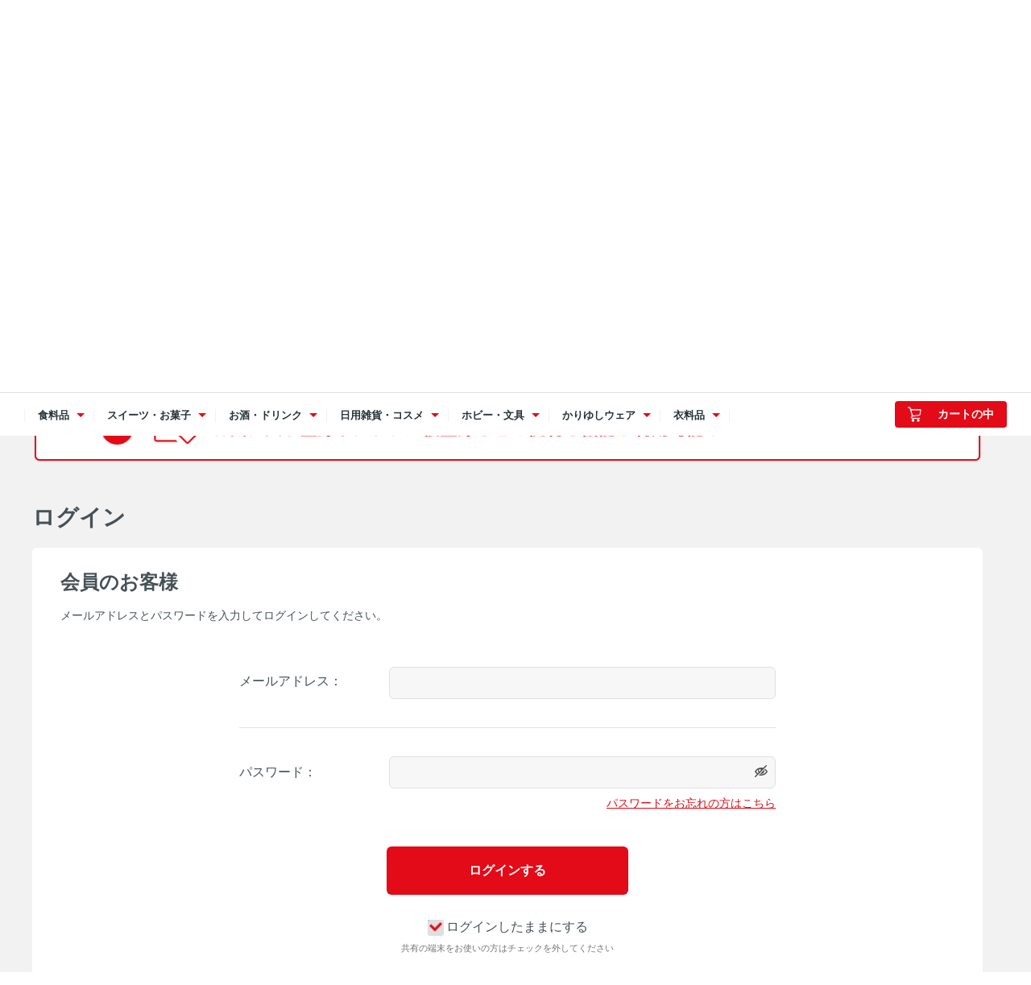

--- FILE ---
content_type: text/html; charset=utf-8
request_url: https://onlineshop.san-a.co.jp/shop/userreview/write.aspx?goods=4955066030910
body_size: 7855
content:
<!DOCTYPE html>
<html data-browse-mode="P" lang="ja" >
<head>
<meta charset="UTF-8">
<title>レビュー投稿｜サンエーオンラインショップ（本店）</title>



<meta name="description" content="【本店】サンエーオンラインショップサンエー">
<meta name="keywords" content="サンエーオンラインショップ沖縄のスーパー,沖縄スーパー,沖縄,おみやげ,特産品,本店,通販,オンラインショップ">
<meta name="robots" content="noindex">
<meta name="wwwroot" content="" />
<meta name="rooturl" content="https://onlineshop.san-a.co.jp" />
<meta name="viewport" content="width=1200">
<link rel="stylesheet" type="text/css" href="https://ajax.googleapis.com/ajax/libs/jqueryui/1.13.3/themes/ui-lightness/jquery-ui.min.css">
<link rel="stylesheet" type="text/css" href="https://maxcdn.bootstrapcdn.com/font-awesome/4.7.0/css/font-awesome.min.css">
<link rel="stylesheet" type="text/css" href="/css/sys/reset.css">
<link rel="stylesheet" type="text/css" href="/css/sys/base.css">
<link rel="stylesheet" type="text/css" href="/css/sys/base_form.css">
<link rel="stylesheet" type="text/css" href="/css/sys/base_misc.css">
<link rel="stylesheet" type="text/css" href="/css/sys/layout.css">
<link rel="stylesheet" type="text/css" href="/css/sys/block_common.css">
<link rel="stylesheet" type="text/css" href="/css/sys/block_customer.css">
<link rel="stylesheet" type="text/css" href="/css/sys/block_goods.css">
<link rel="stylesheet" type="text/css" href="/css/sys/block_order.css">
<link rel="stylesheet" type="text/css" href="/css/sys/block_misc.css">
<link rel="stylesheet" type="text/css" href="/css/sys/block_store.css">
<script src="https://ajax.googleapis.com/ajax/libs/jquery/3.7.1/jquery.min.js"></script>
<script src="https://ajax.googleapis.com/ajax/libs/jqueryui/1.13.3/jquery-ui.min.js"></script>
<script src="/lib/jquery.cookie.js"></script>
<script src="/lib/jquery.balloon.js"></script>
<script src="/lib/goods/jquery.tile.min.js"></script>
<script src="/lib/modernizr-custom.js"></script>
<script src="/js/sys/tmpl.js"></script>
<script src="/js/sys/msg.js"></script>
<script src="/js/sys/sys.js"></script>
<script src="/js/sys/common.js"></script>
<script src="/js/sys/search_suggest.js"></script>
<script src="/js/sys/ui.js"></script>


	
			<!-- Google Tag Manager -->
<script>(function(w,d,s,l,i){w[l]=w[l]||[];w[l].push({'gtm.start':
new Date().getTime(),event:'gtm.js'});var f=d.getElementsByTagName(s)[0],
j=d.createElement(s),dl=l!='dataLayer'?'&l='+l:'';j.async=true;j.src=
'https://www.googletagmanager.com/gtm.js?id='+i+dl;f.parentNode.insertBefore(j,f);
})(window,document,'script','dataLayer','GTM-T22T6JN');</script>
<!-- End Google Tag Manager -->


<!-- Google tag (gtag.js) -->
<script async src="https://www.googletagmanager.com/gtag/js?id=AW-11201321611"></script>
<script>
  window.dataLayer = window.dataLayer || [];
  function gtag(){dataLayer.push(arguments);}
  gtag('js', new Date());

  gtag('config', 'AW-11201321611');
</script>

<script async src="https://s.yimg.jp/images/listing/tool/cv/ytag.js"></script>
<script>
window.yjDataLayer = window.yjDataLayer || [];
function ytag() { yjDataLayer.push(arguments); }
ytag({"type":"ycl_cookie"});
</script>



<link rel="stylesheet" type="text/css" href="/css/usr/base.css?20210531">
<link rel="stylesheet" type="text/css" href="/css/usr/layout.css">
<link rel="stylesheet" type="text/css" href="/css/usr/block.css">
<link rel="stylesheet" type="text/css" href="/css/usr/user.css">
<link rel="stylesheet" type="text/css" href="/css/usr/slick.css">
<link rel="stylesheet" type="text/css" href="/css/usr/color.css">
<script src="/js/usr/slick.min.js"></script>
<link rel="SHORTCUT ICON" href="/favicon.ico">
<!-- etm meta -->
<meta property="etm:device" content="desktop" />
<meta property="etm:page_type" content="" />
<meta property="etm:cart_item" content="[]" />
<meta property="etm:attr" content="" />


<script src="/js/usr/HTMLGenerator.js"></script>
<script src="/js/usr/category_list.js"></script>
<script src="/js/usr/common_pc.js?20240719"></script>
<script src="/js/usr/category_select.js?202202141305"></script>
<link rel="stylesheet" type="text/css" href="/css/usr/common_pc.min.css?20231203">

<!--Google font-->
    <script>
        window.WebFontConfig = {
            google: {families: ['Roboto:400,700']},
            active: function () {
                sessionStorage.fonts = true;
            }
        };

        (function () {
            var wf = document.createElement('script');
            wf.src = 'https://ajax.googleapis.com/ajax/libs/webfont/1.6.26/webfont.js';
            wf.type = 'text/javascript';
            wf.defer = 'true';
            var s = document.getElementsByTagName('script')[0];
            s.parentNode.insertBefore(wf, s);
        })();
    </script>

<script type="text/javascript">
    (function(c,l,a,r,i,t,y){
        c[a]=c[a]||function(){(c[a].q=c[a].q||[]).push(arguments)};
        t=l.createElement(r);t.async=1;t.src="https://www.clarity.ms/tag/"+i;
        y=l.getElementsByTagName(r)[0];y.parentNode.insertBefore(t,y);
    })(window, document, "clarity", "script", "no3cx6uuue");
</script>
	




<!-- etm meta -->
<script src="/js/sys/goods_ajax_cart.js"></script>

	<script src="/js/sys/goods_ajax_bookmark.js"></script>

<script src="/js/sys/goods_ajax_quickview.js"></script>
<meta property="ecb:GATrackingCode" content="UA-41232827-1">
<!-- Global site tag (gtag.js) - Google Analytics -->
<script async src="https://www.googletagmanager.com/gtag/js?id=UA-41232827-1"></script>
<script>
  window.dataLayer = window.dataLayer || [];
  function gtag(){dataLayer.push(arguments);}

  gtag('js', new Date());

  gtag('config', 'UA-41232827-1', {'page_location': '/shop/userreview/login.aspx'});



</script>

<!-- Global site tag (gtag.js) - Google Analytics -->
<script async src="https://www.googletagmanager.com/gtag/js?id=G-GRSB7RHVTT"></script>
<script>
  const trackingcode = "G-GRSB7RHVTT";
  window.dataLayer = window.dataLayer || [];
  function gtag(){dataLayer.push(arguments);}
  gtag('js', new Date());
  
    gtag('config', trackingcode, { user_id: null, page_location:'/shop/userreview/login.aspx' });
  
</script>




</head>
<body class="page-login" 

		>
<!-- Google Tag Manager (noscript) -->
<noscript><iframe src="https://www.googletagmanager.com/ns.html?id=GTM-T22T6JN"
height="0" width="0" style="display:none;visibility:hidden"></iframe></noscript>
<!-- End Google Tag Manager (noscript) --

>




<div class="wrapper">
	
		
		
			
				<!-- header -->
<header class="l-site-header">
	<div class="l-site-header-inner">
		<div class="l-site-header-logo"><a href="/shop"><img src="/img/usr/common/sitelogo.png" alt="【本店】サンエーオンラインショップ" class="l-site-header-logo-image"></a></div>
		<div class="l-site-header-search">
			<form action="/shop/goods/search.aspx" method="get" name="frmSearch">
				<div class="block-search-box--form">
					<input type="hidden" name="search" value="x">
					<input name="keyword" type="text" class="block-search-box--keyword js-suggest-search" tabindex="1" value="" size="8" autocomplete="off" data-suggest-submit="on" placeholder="商品名・キーワードを入力ください">
					<button type="submit" name="search" value="search" class="block-search-box--search-submit btn btn-default"><i class="fa fa-search pr-5" aria-hidden="true"></i></button>
				</div>
			</form>
			<a href="/shop/goods/search.aspx" class="l-site-header-search-link">詳細検索はこちら</a>
		</div>
		<div class="l-site-header-mypage-button"><a href="/shop/customer/menu.aspx" class="l-site-header-mypage-link js-global-navi-button">ログイン・会員登録</a></div>
		<div class="l-site-header-menu">
			<a href="javascript:void(0)" class="l-site-header-menu-link js-drawer-right-button">
				<img src="/img/usr/icon/icon_menu.png" alt="カテゴリアイコン" class="l-site-header-menu-icon">
				<span class="l-site-header-menu-heading">メニュー</span>
			</a>

			<div class="drawer-right-wrapper js-drawer-right-wrapper">
				<div class="drawer-right-header">
					<a href="javascript:void(0)" class="drawer-right-header-button js-drawer-right-button"><span>閉じる</span></a>
					<div class="drawer-right-header-heading">メニュー</div>
				</div>
				<div class="drawer-right-inner">
					<div class="drawer-right-menu">
						<a href="/shop/customer/menu.aspx" class="drawer-right-menu-button">ログイン・会員登録</a>
					</div>
					<a href="/shop/goods/search.aspx" class="drawer-right-search-button js-drawer-open-search"><img src="/img/usr/icon/icon_search.png" alt="検索アイコン">商品検索</a>
					<div class="drawer-sub-navi">
						<ul class="drawer-sub-navi-list">
							<li class="drawer-sub-navi-item"><a href="/shop/pages/guide.aspx" class="drawer-sub-navi-item-link">ご利用ガイド</a></li>
							<li class="drawer-sub-navi-item"><a href="/shop/pages/guide.aspx#guide_03" class="drawer-sub-navi-item-link">配送・決済方法</a></li>
							<li class="drawer-sub-navi-item"><a href="/shop/pages/faq.aspx" class="drawer-sub-navi-item-link">よくあるご質問</a></li>
							<li class="drawer-sub-navi-item"><a href="/shop/contact/contact.aspx" class="drawer-sub-navi-item-link">お問い合わせ</a></li>
						</ul>
						<ul class="drawer-sub-navi-aboutus-list">
							<li class="drawer-sub-navi-aboutus-item"><a href="https://www.san-a.co.jp/company/about/" target="_blank" class="drawer-sub-navi-aboutus-item-link">会社概要</a></li>
							<li class="drawer-sub-navi-aboutus-item"><a href="https://www.san-a.co.jp/privacy/" target="_blank" class="drawer-sub-navi-aboutus-item-link">個人情報保護について</a></li>
							<li class="drawer-sub-navi-aboutus-item"><a href="/shop/pages/law.aspx" class="drawer-sub-navi-aboutus-item-link">特定商取引法に基づく表記</a></li>
							<li class="drawer-sub-navi-aboutus-item"><a href="/shop/pages/secure01.aspx" class="drawer-sub-navi-aboutus-item-link">利用規約</a></li>
						</ul>
					</div><!-- .drawer-sub-navi -->
				</div>
			</div><!-- .drawer-wrapper -->
		</div>
	</div>
	<div class="l-global-navi js-header-sticky">
		<div class="l-global-navi-inner">
			<ul class="l-global-navi-list">
				<li class="l-global-navi-item">
					<div class="l-global-navi-title js-drawer-button">
						<span>食料品</span>
					</div>
					<div class="drawer-wrapper js-drawer-wrapper">
						<div class="drawer-wrapper-contents">
							<a href="javascript:void(0)" class="drawer-header-button js-drawer-button"><span>閉じる</span></a>
							<div class="drawer-image"><img src="/img/category/img_category_food.png" alt="食料品イメージ"></div>
							<div class="drawer-heading-wrapper js-pc-food-menu-header">

							</div>
						</div>
					</div><!-- .drawer-wrapper -->
				</li><!-- .l-global-navi-item -->
				<li class="l-global-navi-item">
					<div class="l-global-navi-title js-drawer-button">
						<span>スイーツ・お菓子</span>
					</div>
					<div class="drawer-wrapper js-drawer-wrapper">
						<div class="drawer-wrapper-contents">
							<a href="javascript:void(0)" class="drawer-header-button js-drawer-button"><span>閉じる</span></a>
							<div class="drawer-image"><img src="/img/category/img_category_sweets.png" alt="スイーツ・お菓子イメージ"></div>
							<div class="drawer-heading-wrapper js-pc-sweets-menu-header">

							</div>
						</div>
					</div><!-- .l-global-navi-category-wrapper -->
				</li><!-- .l-global-navi-item -->
				<li class="l-global-navi-item">
					<div class="l-global-navi-title js-drawer-button">
						<span>お酒・ドリンク</span>
					</div>
					<div class="drawer-wrapper js-drawer-wrapper">
						<div class="drawer-wrapper-contents">
							<a href="javascript:void(0)" class="drawer-header-button js-drawer-button"><span>閉じる</span></a>
							<div class="drawer-image"><img src="/img/category/img_category_drink.png" alt="お酒・ドリンクイメージ"></div>
							<div class="drawer-heading-wrapper js-pc-drink-menu-header">

							</div>
						</div>
					</div><!-- .l-global-navi-category-wrapper -->
				</li><!-- .l-global-navi-item -->
				<li class="l-global-navi-item">
					<div class="l-global-navi-title js-drawer-button">
						<span>日用雑貨・コスメ</span>
					</div>
					<div class="drawer-wrapper js-drawer-wrapper">
						<div class="drawer-wrapper-contents">
							<a href="javascript:void(0)" class="drawer-header-button js-drawer-button"><span>閉じる</span></a>
							<div class="drawer-image"><img src="/img/category/img_category_goods.png" alt="日用雑貨イメージ"></div>
							<div class="drawer-heading-wrapper js-pc-goods-menu-header">

							</div>
						</div>
					</div><!-- .l-global-navi-category-wrapper -->
				</li><!-- .l-global-navi-item -->
				<li class="l-global-navi-item">
					<div class="l-global-navi-title js-drawer-button">
						<span>ホビー・文具</span>
					</div>
					<div class="drawer-wrapper js-drawer-wrapper">
						<div class="drawer-wrapper-contents">
							<a href="javascript:void(0)" class="drawer-header-button js-drawer-button"><span>閉じる</span></a>
							<div class="drawer-image"><img src="/img/category/img_category_hobby.png" alt="ホビー・文具イメージ"></div>
							<div class="drawer-heading-wrapper js-pc-toy-menu-header">

							</div>
						</div>
					</div><!-- .l-global-navi-category-wrapper -->
				</li><!-- .l-global-navi-item -->
 <!-- 追加↓ -->
        <li class="l-global-navi-item">
          <div class="l-global-navi-title js-drawer-button">
            <span>かりゆしウェア</span>
          </div>
          <div class="drawer-wrapper js-drawer-wrapper">
            <div class="drawer-wrapper-contents">
              <a href="javascript:void(0)" class="drawer-header-button js-drawer-button"><span>閉じる</span></a>
              <div class="drawer-image"><img src="/img/category/img_category_kariyushi.png" alt="かりゆし"></div>
              <div class="drawer-heading-wrapper js-pc-kariyushi-menu-header">

              </div>
            </div>
          </div><!-- .l-global-navi-category-wrapper -->
        </li><!-- .l-global-navi-item -->
        <!-- 追加↑ -->

				<li class="l-global-navi-item">
					<div class="l-global-navi-title js-drawer-button">
						<span>衣料品</span>
					</div>
					<div class="drawer-wrapper js-drawer-wrapper">
						<div class="drawer-wrapper-contents">
							<a href="javascript:void(0)" class="drawer-header-button js-drawer-button"><span>閉じる</span></a>
							<div class="drawer-image"><img src="/img/category/img_category_clothing.png" alt="衣料品イメージ"></div>
							<div class="drawer-heading-wrapper js-pc-clothing-menu-header">

							</div>
						</div>
					</div><!-- .l-global-navi-category-wrapper -->
				</li><!-- .l-global-navi-item -->
			</ul><!-- .l-global-navi-list -->
			<div class="l-global-navi-cart">
				<div class="l-global-navi-cart-price js-header_price"></div>
				<script src="/js/sys/goods_cartlist.js"></script>
				<a href="/shop/cart/cart.aspx" class="l-global-navi-cart-button">
					<span class="block-headernav--cart-count js-cart-count bg-color" style="display: inline;"></span>
					<img src="/img/usr/icon/icon_cart_white.png" alt="カートアイコン" class="l-global-navi-cart-button-image">
					<span class="l-global-navi-cart-button-heading">カートの中</span>
				</a>
			</div>
		</div>
	</div><!-- .l-global-navi -->
</header>

<div class="l-site-header-bottom">
	<!--<div class="l-site-header-banner">
		<a href="/shop/pages/favorite-shop.aspx"><img src="/img/usr/banner/banner_header_renewalcp_pc.jpg" alt="リニューアル特典 お気に入り店舗の登録＆夏ギフトのご購入でサンエーポイント100ポイントプレゼント！"></a>
	</div>-->

<!--<div class="c-1 fz-14 ta-c mt-10 mb-10 p-5 bgc-4">
	<p>かりゆしウェア全品で使用できる最大3,000円オフクーポン配布中1月7日まで！<a href="https://onlineshop.san-a.co.jp/shop/c/c70/" class="pl-5 c-1" target="_blank">詳しくはこちら</a></p>
</div>-->

<!--<div class="c-1 fz-14 ta-c mt-10 mb-10 p-5 bgc-4">
	<p>かりゆしウェア全品で使用できる10%オフクーポン配布中10月26日まで！<a href="https://onlineshop.san-a.co.jp/shop/c/c70/" class="pl-5 c-1" target="_blank">詳しくはこちら</a></p>
</div>-->

<!--<div class="c-1 fz-14 ta-c mt-10 mb-10 p-5 bgc-4">
	<p>かりゆしウェア厳選プライスダウン中さらに、お買い得に！<a href="https://onlineshop.san-a.co.jp/shop/e/edown/" class="pl-5 c-1" target="_blank">詳しくはこちら</a></p>
</div>-->

	<div class="l-site-header-mypage">
		<div class="l-site-header-mypage-wrapper">
			<div class="l-site-header-bottom-inner">
				<p class="l-site-header-mypage-inner-heading">サンエーカード番号の登録で、サンエーポイントが貯まります！<br><span class="l-site-header-mypage-inner-subheading">お買上200円<span class="fz-10">（税別）</span>につき<span class="icon-point_yellow">P</span>1ポイント</span></p>
						<div class="l-site-header-mypage-button-wrap">
							<a href="/shop/customer/menu.aspx" class="l-site-header-mypage-inner-button">会員登録はこちら</a>
							<div class="l-site-header-mypage-inner-movie">
								<a href="/shop/pages/member-registration.aspx" class="l-site-header-mypage-inner-movie-button">
									<span><img src="/img/usr/icon/icon_wakaba.png" alt="初心者アイコン">会員登録方法を動画で見る</span>
								</a>
							</div>
						</div>
			</div>
		</div>
	</div>
</div>
<!-- header -->
				
					
				
		
	
	
<div class="pane-order-contents">
<div class="container">
<main class="pane-main">
<div class="block-login">
<div class="merit_area">
  <img src="/img/usr/common/login_merit_pc.png" alt="会員登録のメリット">
</div>

<h1>ログイン</h1>

<style>
.merit_area {
  max-width: 1180px;
  margin: 0 auto; 
  text-align: center; 
	padding-bottom: 30px;
	
}

.merit_area img {
  max-width: 100%;
  height: auto;
  display: block;
  margin: 0 auto; 
}
	</style>

	<div class="block-login--body">

		<div class="block-login--member">
			<div class="block-login--member-body">
				<div class="block-login--member-frame">
					<h2 class="common_headline2_area_">
						<span>会員のお客様</span>
					</h2>
					<div class="block-login--member-message">メールアドレスとパスワードを入力してログインしてください。</div>
					<form method="post" action="/shop/userreview/write.aspx?goods=4955066030910">
					<div class="fieldset block-login--input-items">
						<div class="form-group block-login--uid">
							<div class="form-label"><label class="control-label">メールアドレス：</label></div>
								<div class="form-control">

								<input type="text" name="uid" value="" id="login_uid" size="30" maxlength="100" tabindex="1" onBlur="ecblib.common.strConvert(this, false);">

							</div>
						</div>
						<div class="form-group block-login--pwd">
							<div class="form-label"><label class="control-label">パスワード：</label></div>
							<div class="form-control">
								<input type="password" name="pwd" value="" id="login_pwd" size="20" maxlength="20" tabindex="1" autocomplete="off">
								<div class="block-login--ask-password help-block"><a href="/shop/customer/askpass.aspx">パスワードをお忘れの方はこちら</a></div>
							</div>
						</div>
					</div>
					<div class="action-buttons">
						
						<div class="action">
							<input class="btn btn-primary block-login--login" type="submit" name="order" value="ログインする" tabindex="1">
							<input name="crsirefo_hidden" type="hidden" value="366b0700286f825423bd88c21b5ea4430bcd3c115c7baf81339013b8a5946bb1">
						</div>
					</div>

					<div class="form-group block-login--login-state-saving">
						<div class="form-control">
							<label for="loginstatesaving"><input type="checkbox" name="loginstatesaving" id="loginstatesaving" value="true" checked="checked" />ログインしたままにする</label>
							<div class="block-login--login-state-saving-message help-block">
								共有の端末をお使いの方はチェックを外してください
							</div>
						</div>
					</div>

					</form>
				</div>

			</div>
		</div>

		<div class="block-login--first-time">
			<h2 class="block-login--first-time-header">
				<span class="block-login--first-time-title">初めてご利用の方・会員以外の方</span>
			</h2>
			<div class="block-login--first-time-body">

				<div class="block-login--first-time-message">初めてご利用のお客様は、こちらから会員登録を行って下さい。<br>メールアドレスとパスワードを登録しておくと便利にお買い物ができるようになります。</div>

<form method="post" action="/shop/customer/entry.aspx">
<div class="action-buttons">
	<div class="action">

	<input class="btn btn-primary block-login--entry" type="submit" name="order" value="新規会員登録" tabindex="1">

	</div>
</div>
</form>



				

			</div>
		</div>
</div>


<script type="text/javascript" language="JavaScript">
<!--//
jQuery("#login_uid").ready(function(){
    jQuery("#login_uid").trigger("focus");
});
//-->
</script>
</div>
</main>
</div>
</div>
	
			
		<footer class="pane-footer">
			<div class="container">
				<p id="footer_pagetop" class="block-page-top"><a href="#header"></a></p>
				
				
						<!-- footer -->
<div class="footer-pt2">
<footer class="pane-footer bg-color">
<div class="container">

<div class="l-site-footer">
	<div id="l-site-footer-wrapper" class="js-footer">

		<a href="javascript:void(0)" class="l-site-footer-pagetop-link js-to-top"><p class="l-site-footer-pagetop">ページ先頭へ戻る</p></a>
		<div class="l-site-footer-guide">
			<ul class="l-site-footer-guide-list">
				<li class="l-site-footer-guide-item"><a href="/shop/pages/guide.aspx" class="l-site-footer-guide-item-link">ご利用ガイド</a></li>
				<li class="l-site-footer-guide-item"><a href="/shop/pages/faq.aspx" class="l-site-footer-guide-item-link">よくあるご質問</a></li>
				<li class="l-site-footer-guide-item"><a href="/shop/pages/gift.aspx" class="l-site-footer-guide-item-link">包装・熨斗について</a></li>
				<li class="l-site-footer-guide-item"><a href="/shop/contact/contact.aspx" class="l-site-footer-guide-item-link">お問い合わせ</a></li>
			</ul>
		</div>

		<div class="l-site-footer-category">
			<ul class="l-site-footer-category-list js-pc-menu-footer">

			</ul><!-- .l-footer-accordion-list -->
		</div><!-- .l-footer-accordion -->


		<div class="l-site-footer-bottom">
			<ul class="l-site-footer-bottom-sns-list wrap-content-1220">
				<li class="l-site-footer-bottom-sns-item"><a href="https://www.instagram.com/san_a_snap/" target="_blank"><img src="/img/usr/icon/icon_instagram_white.png" alt="Instagram" class="l-site-footer-bottom-sns-instagram"></a></li>
				<li class="l-site-footer-bottom-sns-item"><a href="https://www.youtube.com/channel/UCVty_tZN1P-ZccAs4Prx-aA" target="_blank"><img src="/img/usr/icon/icon_youtube_white.png" alt="YouTube" class="l-site-footer-bottom-sns-youtube"></a></li>
			</ul><!-- .block-footernav--sns-list -->

			<div class="l-site-footer-bottom-inner">
				<ul class="l-site-footer-bottom-company-list">
					<li class="l-site-footer-bottom-company-item"><a href="https://www.san-a.co.jp/company/about/" target="_blank" class="l-site-footer-bottom-company-item-link">会社概要</a></li>
					<li class="l-site-footer-bottom-company-item"><a href="https://www.san-a.co.jp/privacy/" target="_blank" class="l-site-footer-bottom-company-item-link">個人情報保護について</a></li>
					<li class="l-site-footer-bottom-company-item"><a href="/shop/pages/law.aspx" class="l-site-footer-bottom-company-item-link">特定商取引法に基づく表記</a></li>
					<li class="l-site-footer-bottom-company-item"><a href="/shop/pages/secure01.aspx" class="l-site-footer-bottom-company-item-link">利用規約</a></li>
				</ul>

				<ul class="l-site-footer-bottom-banner-list">
					<li class="l-site-footer-bottom-banner-item pr-5"><span class="fz-10 c-1 ta-l">企業サイト</span><a href="https://www.san-a.co.jp/" target="_blank" class="d-b mt-5"><img src="/img/usr/img_san_a_corporate.png"></a></li>
					<li class="l-site-footer-bottom-banner-item pl-5"><span class="fz-10 c-1 ta-l">毎日注文、その日に届く</span><a href="https://netsuper.san-a.co.jp/" target="_blank" class="d-b mt-5"><img src="/img/usr/img_san_a_netsuper.jpg"></a></li>
				</ul>
			</div>
		</div><!-- .l-site-footer-bottom -->

	</div><!-- #l-footer-wrapper -->
	<p id="copyright">Copyright &copy; SAN-A CO.,LTD. All rights reserved.</p>
</div>

</div>
</footer>
</div>
<!-- footer -->


<!--GA4-->
<script>
    window.onload = function(){
        const loadscript = document.createElement('script');
        loadscript.src = '/js/usr/enhanced_ecommerce_fb.js';
        document.getElementsByTagName('head')[0].appendChild(loadscript);
    }
</script>
				
			</div>
		</footer>
	
</div>


</body>
</html>


--- FILE ---
content_type: application/javascript
request_url: https://onlineshop.san-a.co.jp/js/usr/category_select.js?202202141305
body_size: 528
content:
// ==================================================
// 商品一覧のカテゴリ用セレクトボックスにカテゴリを出力
// ==================================================
jQuery(function($){
	const category = getCategory();
	const generator = new Generator();
	generator.set({
		template:
			'{{#each children}}' +
			'    {{#ifCond @key "===" 0}}' +
			'        <option value="">{{category}}</option>' +
			'    {{else}}' +
			'        <option value="/shop/{{value}}/">{{category}}</option>' +
			'    {{/ifCond}}' +
			'{{/each}}',
		data: category[0],
	});
	$('.js-category-select').html(generator.html());
		generator.set({
			// category[0]: 食料品
			// category[1]: スイーツ・お菓子
			// category[2]: お酒・ドリンク
			// category[3]: 日用雑貨
			// category[4]: ホビー・文具
			// category[5]: 衣料品

			data: category[1] //スイーツ・お菓子の場合
		});

		//例として「js-sweets-select」クラスにしますが、
		//クラス名は何でもいいですが、HTMLのタグにそのクラスを付与する必要がある
		$('.js-food-select').html(generator.html());
			generator.set({
				data: category[0]
		});
		$('.js-sweets-select').html(generator.html());
			generator.set({
				data: category[1]
		});
		$('.js-drink-select').html(generator.html());
			generator.set({
				data: category[2]
		});
		$('.js-goods-select').html(generator.html());
			generator.set({
				data: category[3]
		});
		$('.js-toy-select').html(generator.html());
			generator.set({
				data: category[4]
		});
		$('.js-clothing-select').html(generator.html());
			generator.set({
				data: category[5]
		});
	});

